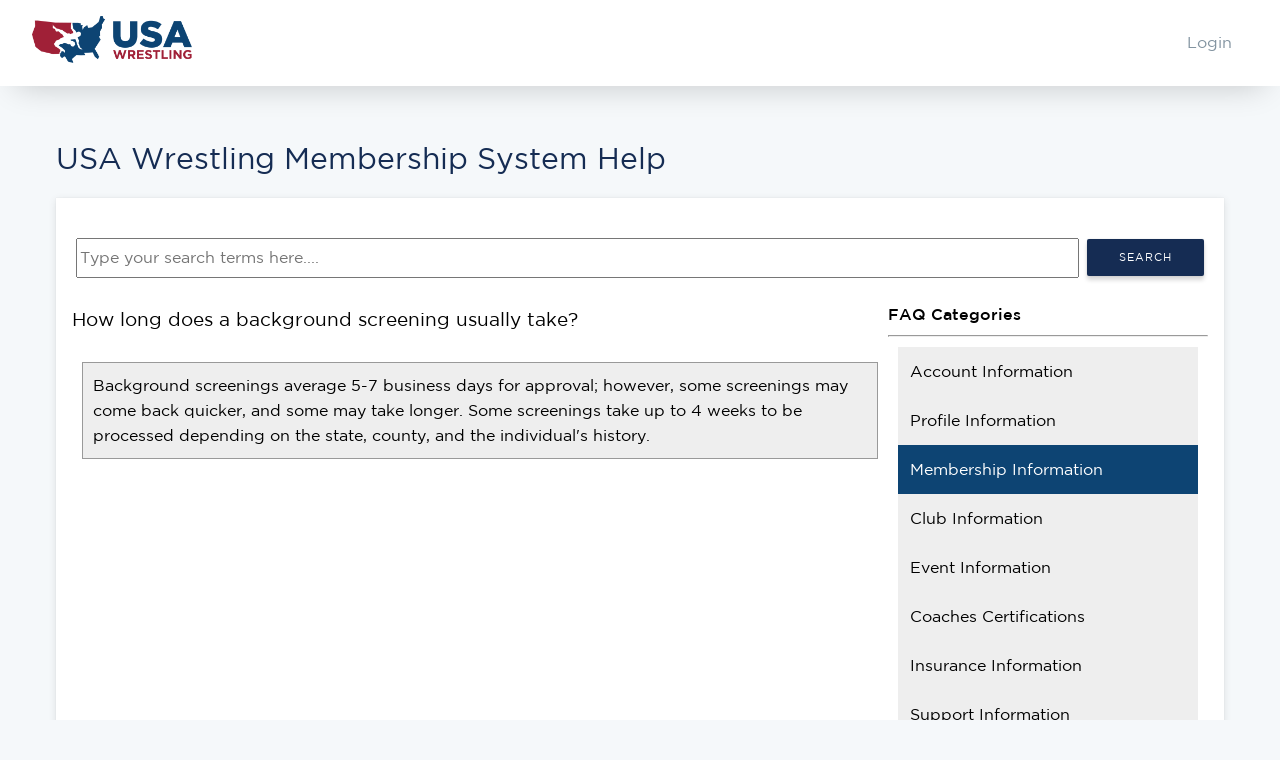

--- FILE ---
content_type: text/html; charset=UTF-8
request_url: https://www.usawmembership.com/help/category/3/question/32
body_size: 8532
content:
<!DOCTYPE html>
<html lang="en">
<head>
    <!-- Global site tag (gtag.js) -->
<script async src="https://www.googletagmanager.com/gtag/js?id=G-QQ46B7VPLK"></script>
<script>
    window.dataLayer = window.dataLayer || [];
    function gtag(){dataLayer.push(arguments);}
    gtag('js', new Date());

    gtag('config', 'G-QQ46B7VPLK');
    gtag('config', 'G-44C7YCEZMW');
    gtag('config', 'G-PEPDH4P8NL');
</script>
<!-- Google Analytics -->
<!-- Meta Pixel Code -->
<script>
    !function(f,b,e,v,n,t,s)
    {if(f.fbq)return;n=f.fbq=function(){n.callMethod?
        n.callMethod.apply(n,arguments):n.queue.push(arguments)};
        if(!f._fbq)f._fbq=n;n.push=n;n.loaded=!0;n.version='2.0';
        n.queue=[];t=b.createElement(e);t.async=!0;
        t.src=v;s=b.getElementsByTagName(e)[0];
        s.parentNode.insertBefore(t,s)}(window, document,'script',
        'https://connect.facebook.net/en_US/fbevents.js');
    fbq('init', '2134111723593824');
    fbq('track', 'PageView');
</script>
<noscript><img height="1" width="1" style="display:none"
               src="
https://www.facebook.com/tr?id=2134111723593824&ev=PageView&noscript=1"
    /></noscript>
<!-- End Meta Pixel Code -->
<meta charset="utf-8">
<meta http-equiv="X-UA-Compatible" content="IE=edge">
<meta http-equiv="Content-Type" content="application/xhtml+xml">
<meta name="viewport" content="width=device-width, initial-scale=1">

<!-- Favicon -->
<link rel="apple-touch-icon" sizes="180x180" href="/apple-touch-icon.png">
<link rel="icon" type="image/png" sizes="32x32" href="/favicon-32x32.png">
<link rel="icon" type="image/png" sizes="16x16" href="/favicon-16x16.png">
<link rel="manifest" href="/site.webmanifest">

<!-- CSRF Token -->
<meta name="csrf-token" content="JrO1YctNWpOC4fZkbJ0lUH62jX4LGpuRT2xpT3CE">

<title> USA Wrestling Membership </title>

<!-- Styles -->
<link href="/css/app.css?id=71b214c0a499f6146469b7f3a74efc72" rel="stylesheet" media="screen">
<link href="/css/print.css?id=4c645b9ab123fb9c67fa2f95dc8ad958" rel="stylesheet" media="print">
<link rel="stylesheet" href="//code.jquery.com/ui/1.12.1/themes/base/jquery-ui.css">

<link href="https://vjs.zencdn.net/8.10.0/video-js.css" rel="stylesheet" />

<!-- Livewire Styles --><style >[wire\:loading][wire\:loading], [wire\:loading\.delay][wire\:loading\.delay], [wire\:loading\.inline-block][wire\:loading\.inline-block], [wire\:loading\.inline][wire\:loading\.inline], [wire\:loading\.block][wire\:loading\.block], [wire\:loading\.flex][wire\:loading\.flex], [wire\:loading\.table][wire\:loading\.table], [wire\:loading\.grid][wire\:loading\.grid], [wire\:loading\.inline-flex][wire\:loading\.inline-flex] {display: none;}[wire\:loading\.delay\.none][wire\:loading\.delay\.none], [wire\:loading\.delay\.shortest][wire\:loading\.delay\.shortest], [wire\:loading\.delay\.shorter][wire\:loading\.delay\.shorter], [wire\:loading\.delay\.short][wire\:loading\.delay\.short], [wire\:loading\.delay\.default][wire\:loading\.delay\.default], [wire\:loading\.delay\.long][wire\:loading\.delay\.long], [wire\:loading\.delay\.longer][wire\:loading\.delay\.longer], [wire\:loading\.delay\.longest][wire\:loading\.delay\.longest] {display: none;}[wire\:offline][wire\:offline] {display: none;}[wire\:dirty]:not(textarea):not(input):not(select) {display: none;}:root {--livewire-progress-bar-color: #2299dd;}[x-cloak] {display: none !important;}[wire\:cloak] {display: none !important;}</style>
<!-- Scripts -->
<script>
    window.Laravel = {"csrfToken":"JrO1YctNWpOC4fZkbJ0lUH62jX4LGpuRT2xpT3CE"}</script>
    <svg xmlns="http://www.w3.org/2000/svg" style="display: none;">
        <symbol id="cart" viewBox="0 0 459.529 459.529">
            <path d="M17,55.231h48.733l69.417,251.033c1.983,7.367,8.783,12.467,16.433,12.467h213.35c6.8,0,12.75-3.967,15.583-10.2
            l77.633-178.5c2.267-5.383,1.7-11.333-1.417-16.15c-3.117-4.817-8.5-7.65-14.167-7.65H206.833c-9.35,0-17,7.65-17,17
            s7.65,17,17,17H416.5l-62.9,144.5H164.333L94.917,33.698c-1.983-7.367-8.783-12.467-16.433-12.467H17c-9.35,0-17,7.65-17,17
            S7.65,55.231,17,55.231z"/>
            <path d="M135.433,438.298c21.25,0,38.533-17.283,38.533-38.533s-17.283-38.533-38.533-38.533S96.9,378.514,96.9,399.764
            S114.183,438.298,135.433,438.298z"/>
            <path d="M376.267,438.298c0.85,0,1.983,0,2.833,0c10.2-0.85,19.55-5.383,26.35-13.317c6.8-7.65,9.917-17.567,9.35-28.05
            c-1.417-20.967-19.833-37.117-41.083-35.7c-21.25,1.417-37.117,20.117-35.7,41.083
            C339.433,422.431,356.15,438.298,376.267,438.298z"/>
        </symbol>
        <symbol id="close" viewBox="0 0 15.642 15.642">
            <path d="M8.882,7.821l6.541-6.541c0.293-0.293,0.293-0.768,0-1.061  c-0.293-0.293-0.768-0.293-1.061,0L7.821,6.76L1.28,0.22c-0.293-0.293-0.768-0.293-1.061,0c-0.293,0.293-0.293,0.768,0,1.061  l6.541,6.541L0.22,14.362c-0.293,0.293-0.293,0.768,0,1.061c0.147,0.146,0.338,0.22,0.53,0.22s0.384-0.073,0.53-0.22l6.541-6.541  l6.541,6.541c0.147,0.146,0.338,0.22,0.53,0.22c0.192,0,0.384-0.073,0.53-0.22c0.293-0.293,0.293-0.768,0-1.061L8.882,7.821z"/>
        </symbol>
        <symbol id="profile" viewBox="0 0 482.9 482.9">
            <path d="M239.7,260.2c0.5,0,1,0,1.6,0c0.2,0,0.4,0,0.6,0c0.3,0,0.7,0,1,0c29.3-0.5,53-10.8,70.5-30.5
            c38.5-43.4,32.1-117.8,31.4-124.9c-2.5-53.3-27.7-78.8-48.5-90.7C280.8,5.2,262.7,0.4,242.5,0h-0.7c-0.1,0-0.3,0-0.4,0h-0.6
            c-11.1,0-32.9,1.8-53.8,13.7c-21,11.9-46.6,37.4-49.1,91.1c-0.7,7.1-7.1,81.5,31.4,124.9C186.7,249.4,210.4,259.7,239.7,260.2z
             M164.6,107.3c0-0.3,0.1-0.6,0.1-0.8c3.3-71.7,54.2-79.4,76-79.4h0.4c0.2,0,0.5,0,0.8,0c27,0.6,72.9,11.6,76,79.4
            c0,0.3,0,0.6,0.1,0.8c0.1,0.7,7.1,68.7-24.7,104.5c-12.6,14.2-29.4,21.2-51.5,21.4c-0.2,0-0.3,0-0.5,0l0,0c-0.2,0-0.3,0-0.5,0
            c-22-0.2-38.9-7.2-51.4-21.4C157.7,176.2,164.5,107.9,164.6,107.3z"/>
            <path d="M446.8,383.6c0-0.1,0-0.2,0-0.3c0-0.8-0.1-1.6-0.1-2.5c-0.6-19.8-1.9-66.1-45.3-80.9c-0.3-0.1-0.7-0.2-1-0.3
            c-45.1-11.5-82.6-37.5-83-37.8c-6.1-4.3-14.5-2.8-18.8,3.3c-4.3,6.1-2.8,14.5,3.3,18.8c1.7,1.2,41.5,28.9,91.3,41.7
            c23.3,8.3,25.9,33.2,26.6,56c0,0.9,0,1.7,0.1,2.5c0.1,9-0.5,22.9-2.1,30.9c-16.2,9.2-79.7,41-176.3,41
            c-96.2,0-160.1-31.9-176.4-41.1c-1.6-8-2.3-21.9-2.1-30.9c0-0.8,0.1-1.6,0.1-2.5c0.7-22.8,3.3-47.7,26.6-56
            c49.8-12.8,89.6-40.6,91.3-41.7c6.1-4.3,7.6-12.7,3.3-18.8c-4.3-6.1-12.7-7.6-18.8-3.3c-0.4,0.3-37.7,26.3-83,37.8
            c-0.4,0.1-0.7,0.2-1,0.3c-43.4,14.9-44.7,61.2-45.3,80.9c0,0.9,0,1.7-0.1,2.5c0,0.1,0,0.2,0,0.3c-0.1,5.2-0.2,31.9,5.1,45.3
            c1,2.6,2.8,4.8,5.2,6.3c3,2,74.9,47.8,195.2,47.8s192.2-45.9,195.2-47.8c2.3-1.5,4.2-3.7,5.2-6.3
            C447,415.5,446.9,388.8,446.8,383.6z"/>
        </symbol>

        <symbol id="memberships" viewBox="0 0 381.468 381.468">
            <path d="M128.316,235.177c5.522,0,10,4.478,10,10s-4.478,10-10,10h-73.25c-5.522,0-10-4.478-10-10s4.478-10,10-10H128.316z
            M165.635,235.177c-5.522,0-10,4.478-10,10s4.478,10,10,10h23c5.522,0,10-4.478,10-10s-4.478-10-10-10H165.635z M378.717,209.524
            c3.805,4.004,3.643,10.333-0.36,14.138c-12.63,12.002-32.788,14.184-50.097,9.84v35.899c0,19.905-16.194,36.1-36.1,36.1H36.1
            c-19.905,0-36.1-16.194-36.1-36.1V112.067c0-19.905,16.194-36.1,36.1-36.1H292.16c19.905,0,36.1,16.194,36.1,36.1v65.696
            c12.712,4.839,28.695,3.731,36.319-3.514c4.003-3.804,10.333-3.645,14.137,0.36c3.806,4.003,3.645,10.333-0.359,14.138
            c-17.966,17.077-51.176,14.275-69.741,1.075c-13.528-9.616-35.335-10.14-44.87-1.076c-4.006,3.805-10.334,3.644-14.138-0.358
            c-3.805-4.003-3.645-10.333,0.358-14.138c14.846-14.109,39.343-14.773,58.294-7.172v-20.7H20v24.132h195.885c5.522,0,10,4.478,10,10
            s-4.478,10-10,10H20v78.891c0,8.877,7.223,16.1,16.1,16.1H292.16c8.877,0,16.1-7.223,16.1-16.1v-44.913
            c-13.553-9.376-35.063-9.811-44.515-0.827c-4.004,3.806-10.334,3.645-14.138-0.358c-3.805-4.003-3.645-10.333,0.358-14.138
            c18.237-17.334,51.04-14.373,70.236-0.729c13.032,9.268,35.013,9.628,44.377,0.729C368.582,205.358,374.913,205.522,378.717,209.524
            z M20,126.379h288.26v-14.312c0-8.877-7.223-16.1-16.1-16.1H36.1c-8.877,0-16.1,7.223-16.1,16.1V126.379z"/>
        </symbol>
        <symbol id="clubs" viewBox="0 0 297 297">
            <path d="M250.98,285.839l-6.333-51.952c-0.047-0.379-0.115-0.755-0.204-1.127c-4.348-18.055-4.799-67.556-1.798-85.008l8.264-48.041
            c0.603-3.509-0.713-7.073-3.451-9.347c-14.777-12.273-22.915-28.43-22.915-45.494V9.957c0-5.498-4.458-9.957-9.957-9.957h-26.509
            c-5.498,0-9.957,4.458-9.957,9.957v38.791c0,16.067-16.254,48.78-29.621,49.188c-13.367-0.407-29.621-33.121-29.621-49.188V9.957
            c0-5.498-4.458-9.957-9.957-9.957H82.413c-5.498,0-9.957,4.458-9.957,9.957V44.87c0,17.064-8.137,33.221-22.915,45.494
            c-2.738,2.274-4.054,5.838-3.451,9.347l8.264,48.041c3.002,17.452,2.55,66.953-1.798,85.008c-0.089,0.371-0.158,0.748-0.204,1.127
            l-6.333,51.952c-0.344,2.829,0.54,5.672,2.43,7.806c1.889,2.133,4.603,3.355,7.454,3.355h75.583c4.431,0,8.329-2.929,9.563-7.184
            l8.395-28.955l10.448,29.505c1.408,3.976,5.168,6.633,9.386,6.633h71.819c2.851,0,5.565-1.222,7.454-3.355
            C250.44,291.51,251.324,288.668,250.98,285.839z M73.98,144.375l-7.325-42.583c2.281-2.156,4.409-4.416,6.41-6.751l10.374,52.2
            c3.035,17.796,2.561,67.989-1.857,86.335c-0.058,0.241-0.102,0.485-0.132,0.732l-5.215,42.778h-9.086l4.906-40.248
            C76.913,215.743,77.372,164.099,73.98,144.375z M157.886,225.041c-1.443-4.076-5.306-6.769-9.675-6.629
            c-4.323,0.126-8.069,3.027-9.274,7.18l-14.931,51.495H89.273l4.98-40.854c4.826-20.632,5.283-71.765,1.928-91.266
            c-0.01-0.055-0.02-0.11-0.031-0.164L83.296,80.125c5.89-10.997,9.074-23.037,9.074-35.255V19.913h6.596v28.834
            c0,20.309,19.17,68.683,49.396,69.102c0.091,0.002,0.185,0.002,0.276,0c30.226-0.419,49.396-48.793,49.396-69.102V19.913h6.596
            V44.87c0,12.218,3.183,24.258,9.074,35.255l-12.854,64.678c-0.011,0.054-0.021,0.109-0.031,0.164
            c-3.355,19.501-2.898,70.634,1.928,91.266l4.98,40.854h-31.413L157.886,225.041z M224.946,236.838l4.906,40.248h-9.086
            l-5.215-42.778c-0.03-0.247-0.074-0.491-0.132-0.732c-4.418-18.347-4.892-68.539-1.857-86.335l10.374-52.2
            c2,2.335,4.129,4.595,6.41,6.751l-7.325,42.583C219.628,164.099,220.087,215.743,224.946,236.838z"/>
        </symbol>
        <symbol id="events" viewBox="0 0 487.663 487.663">
            <path d="M485.403,406.853l-39.131-85.618c0,0,16.452-71.837,16.468-72.9c0.096-6.141-2.239-12.063-6.514-16.467
            l-77.321-79.86c2.263,3.594,4.055,7.553,5.003,11.949c2.208,10.245-0.031,20.385-5.394,28.48l11.528,47.997
            c3.276,13.66-4.389,27.799-17.716,32.423c-11.179,3.835-3.927,1.346-46.351,15.906c-7.658,4.154-12.638,11.989-13.027,20.726
            L308.178,416.1c-0.617,13.75,10.035,25.391,23.784,26.007c0.372,0.016,0.754,0.023,1.128,0.023
            c13.253,0,24.278-10.44,24.877-23.808l4.123-92.205l36.25-18.722l-2.539,10.537c-1.307,5.418-0.754,11.121,1.565,16.191
            l42.708,93.447c5.703,12.476,20.442,18.048,33.022,12.305C485.614,434.158,491.123,419.369,485.403,406.853z"/>
            <path d="M332.148,213.35l-0.113,11.858l-77.134,26.469c-10.845,3.715-16.621,15.527-12.898,26.38
            c2.954,8.613,11.008,14.032,19.64,14.032c2.232,0,4.511-0.365,6.739-1.136l91.022-31.228c8.323-2.856,13.945-10.644,14.026-19.444
            l0.398-42.117c-4.924,4.956-11.244,8.622-18.577,10.206L332.148,213.35z"/>
            <path d="M212.299,117.161c16.977,9.694,38.124,4.834,49.546-10.423c1.331,7.155,4.671,14.017,10.116,19.646
            c14.73,15.193,39.008,15.583,54.21,0.852c15.217-14.731,15.597-38.984,0.876-54.203c-14.722-15.208-38.993-15.607-54.203-0.876
            c-1.524,1.484-2.799,3.123-4.032,4.777c-1.986-10.716-8.338-20.546-18.535-26.371c-18.396-10.488-41.808-4.08-52.288,14.31
            C187.51,83.271,193.901,106.673,212.299,117.161z"/>
            <path d="M260.011,312.068c-0.04-0.023-66.694-41.474-66.735-41.499l23.532-41.272l9.702,14.302
            c1.42,2.091,3.333,3.698,5.354,5.126c4.331-5.72,10.35-10.262,17.651-12.768l37.533-12.882l-1.598,0.35
            c-3.854,0.827-7.69,0.34-11.032-1.16l-42.66-19.176l-33.2-14.927l79.51,17.895c3.027,0.673,6.077,0.656,8.94,0.032l64.748-13.96
            c11.211-2.409,18.332-13.456,15.915-24.675c-2.409-11.21-13.409-18.349-24.675-15.916l-60.272,12.995l-75.049-16.896l24.133,0.496
            c-1.477-1.242-3.033-2.41-4.77-3.399l-12.248-6.992c-7.603-4.332-16.621-5.476-25.066-3.164
            c-8.444,2.312-15.624,7.884-19.964,15.485l-99.302,182.65L6.804,400.105c-9.449,10.001-9.004,25.771,1.007,35.221
            c9.993,9.458,25.778,9.003,35.22-1.007l66.24-70.126c1.72-1.808,3.148-3.877,4.251-6.115l29.518-60.083
            c0.065,0.04,0.115,0.097,0.18,0.138l78.941,49.084l1.136,70.401c0.226,13.62,11.34,24.513,24.911,24.513c0.138,0,0.276,0,0.414,0
            c13.756-0.226,24.733-11.56,24.513-25.325l-1.364-83.979C271.635,324.358,267.206,316.547,260.011,312.068z"/>
        </symbol>
        <symbol id="arrow" viewBox="0 0 129 129">
            <path d="M64.5,122.6c32,0,58.1-26,58.1-58.1S96.5,6.4,64.5,6.4S6.4,32.5,6.4,64.5S32.5,122.6,64.5,122.6z M64.5,14.6    c27.5,0,49.9,22.4,49.9,49.9S92,114.4,64.5,114.4S14.6,92,14.6,64.5S37,14.6,64.5,14.6z"/>
            <path d="m51.1,93.5c0.8,0.8 1.8,1.2 2.9,1.2 1,0 2.1-0.4 2.9-1.2l26.4-26.4c0.8-0.8 1.2-1.8 1.2-2.9 0-1.1-0.4-2.1-1.2-2.9l-26.4-26.4c-1.6-1.6-4.2-1.6-5.8,0-1.6,1.6-1.6,4.2 0,5.8l23.5,23.5-23.5,23.5c-1.6,1.6-1.6,4.2 0,5.8z"/>
        </symbol>
        <symbol id="delete" viewBox="0 0 400 400" >
            <path d="M199.992,0C89.717,0,0,89.72,0,200s89.717,200,199.992,200C310.273,400,400,310.28,400,200S310.273,0,199.992,0z
             M199.992,373.77C104.178,373.77,26.23,295.816,26.23,200c0-95.817,77.947-173.769,173.762-173.769
            c95.822,0,173.776,77.953,173.776,173.769C373.769,295.816,295.814,373.77,199.992,373.77z"/>
            <path d="M265.473,134.529c-5.123-5.123-13.422-5.123-18.545,0L200,181.454l-46.928-46.925c-5.123-5.123-13.424-5.123-18.547,0
            c-5.123,5.12-5.123,13.426,0,18.546L181.447,200l-46.928,46.926c-5.123,5.119-5.123,13.422,0,18.547
            c2.561,2.562,5.918,3.842,9.273,3.842s6.711-1.28,9.271-3.842L200,218.543l46.928,46.932c2.562,2.562,5.916,3.842,9.271,3.842
            c3.354,0,6.711-1.279,9.272-3.842c5.123-5.119,5.123-13.426,0-18.545L218.545,200l46.928-46.925
            C270.596,147.955,270.596,139.652,265.473,134.529z"/>
        </symbol>

        <symbol id="hamburger" viewBox="0 0 56 56">
            <path d="M28,0C12.561,0,0,12.561,0,28s12.561,28,28,28s28-12.561,28-28S43.439,0,28,0z M28,54C13.663,54,2,42.336,2,28   S13.663,2,28,2s26,11.664,26,26S42.337,54,28,54z"/>
            <path d="M40,16H16c-0.553,0-1,0.448-1,1s0.447,1,1,1h24c0.553,0,1-0.448,1-1S40.553,16,40,16z"/>
            <path d="M40,27H16c-0.553,0-1,0.448-1,1s0.447,1,1,1h24c0.553,0,1-0.448,1-1S40.553,27,40,27z"/>
            <path d="M40,38H16c-0.553,0-1,0.448-1,1s0.447,1,1,1h24c0.553,0,1-0.448,1-1S40.553,38,40,38z"/>
        </symbol>

        <symbol id="notifications" viewBox="0 0 611.999 611.999">
            <path d="M570.107,500.254c-65.037-29.371-67.511-155.441-67.559-158.622v-84.578c0-81.402-49.742-151.399-120.427-181.203
				C381.969,34,347.883,0,306.001,0c-41.883,0-75.968,34.002-76.121,75.849c-70.682,29.804-120.425,99.801-120.425,181.203v84.578
				c-0.046,3.181-2.522,129.251-67.561,158.622c-7.409,3.347-11.481,11.412-9.768,19.36c1.711,7.949,8.74,13.626,16.871,13.626
				h164.88c3.38,18.594,12.172,35.892,25.619,49.903c17.86,18.608,41.479,28.856,66.502,28.856
				c25.025,0,48.644-10.248,66.502-28.856c13.449-14.012,22.241-31.311,25.619-49.903h164.88c8.131,0,15.159-5.676,16.872-13.626
				C581.586,511.664,577.516,503.6,570.107,500.254z M484.434,439.859c6.837,20.728,16.518,41.544,30.246,58.866H97.32
				c13.726-17.32,23.407-38.135,30.244-58.866H484.434z M306.001,34.515c18.945,0,34.963,12.73,39.975,30.082
				c-12.912-2.678-26.282-4.09-39.975-4.09s-27.063,1.411-39.975,4.09C271.039,47.246,287.057,34.515,306.001,34.515z
				 M143.97,341.736v-84.685c0-89.343,72.686-162.029,162.031-162.029s162.031,72.686,162.031,162.029v84.826
				c0.023,2.596,0.427,29.879,7.303,63.465H136.663C143.543,371.724,143.949,344.393,143.97,341.736z M306.001,577.485
				c-26.341,0-49.33-18.992-56.709-44.246h113.416C355.329,558.493,332.344,577.485,306.001,577.485z"/>
            <path d="M306.001,119.235c-74.25,0-134.657,60.405-134.657,134.654c0,9.531,7.727,17.258,17.258,17.258
				c9.531,0,17.258-7.727,17.258-17.258c0-55.217,44.923-100.139,100.142-100.139c9.531,0,17.258-7.727,17.258-17.258
				C323.259,126.96,315.532,119.235,306.001,119.235z"/>
        </symbol>
    </svg>
    </head>
<body>
    <div id="app">
                    <nav class="navbar navbar-default navbar-static-top">

        <div class="navbar-header">

            <!-- Collapsed Hamburger -->
            <a type="button" class="navbar-toggle collapsed" data-toggle="collapse"
                    data-target="#app-navbar-collapse">
                <svg>
                    <use href="#hamburger" />
                </svg>
                <span>Menu</span>
            </a>
            <!-- Branding Image -->
            <a class="navbar-brand" href="https://www.usawmembership.com">
                <img width="100%" height="100%" src="https://www.usawmembership.com/images/usa_wrestling_h.png" />
            </a>
        </div>

        <div class="collapse navbar-collapse" id="app-navbar-collapse">
            <!-- Left Side Of Navbar -->
            <ul class="nav navbar-nav">
                <li><a href="/login?lrt=help/category/3/question/32">Login</a></li>
            </ul>
        </div>

</nav>
                        <div class="container">
            <div class="spinner">
                <div class="spin"></div>
            </div>
                <div class="content dashboard">
        <div class="input-show-heading">
        <h2 class="page-heading">USA Wrestling Membership System Help</h2>
        </div>
        <div class="input-show-view">
            <div class="input-show-centered-heading">
                <form action="/help" class="form-horizontal" role="form">
                    <table class="table table-condensed">
                        <tr>
                            <td><input id="terms" name="terms" type="text" class="form-control"  placeholder="Type your search terms here...." style="height: 40px; width: 100%;"></td>
                            <td width="125"><button class="btn btn-sm btn-table">Search</button></td>
                        </tr>
                    </table>
                </form>
            </div>
                                                                <div style="float: right;">
                    <b>FAQ Categories</b>
                    <hr>
                    <div class="faq-vertical-menu">
                                            <a href="/help/category/1" >Account Information</a>
                                            <a href="/help/category/2" >Profile Information</a>
                                            <a href="/help/category/3"  class="active" >Membership Information</a>
                                            <a href="/help/category/4" >Club Information</a>
                                            <a href="/help/category/5" >Event Information</a>
                                            <a href="/help/category/6" >Coaches Certifications</a>
                                            <a href="/help/category/7" >Insurance Information</a>
                                            <a href="/help/category/8" >Support Information</a>
                                            <a href="/help/category/14" >Event Registration</a>
                                        </div>
                </div>
                <div>
                    <h3>How long does a background screening usually take?</h3>
                    <div class="answer-container">
                    <div class="answer"><p>Background screenings average 5-7 business days for approval; however, some screenings may come back quicker, and some may take longer. Some screenings take up to 4 weeks to be processed&nbsp;depending on the state, county, and the individual&#39;s history.</p></div>
                    </div>
                                                        </div>
                    </div>
    </div>
        </div>
    </div>
    <div class="footer">
    <p>&copy;2026 USA Wrestling. All Rights Reserved.</p>
</div>

<!-- Scripts -->
<script src="/js/app.js?id=850fca0ecee631591a98d22b0764bb5d"></script>
<script src="https://code.jquery.com/jquery-1.12.4.js"></script>
<script src="https://code.jquery.com/ui/1.12.1/jquery-ui.js"></script>
<script>
    $('div.alert').not('.alert-important').delay(3000).fadeOut(350);
</script>







<script src="https://vjs.zencdn.net/8.10.0/video.min.js"></script>
<style>
    .faq-vertical-menu {
        width: 300px; /* Set a width if you like */
        margin: 10px;
    }

    .faq-vertical-menu a {
        background-color: #eee; /* Grey background color */
        color: black; /* Black text color */
        display: block; /* Make the links appear below each other */
        padding: 12px; /* Add some padding */
        text-decoration: none; /* Remove underline from links */
    }

    .faq-vertical-menu a:hover {
        background-color: #ccc; /* Dark grey background on mouse-over */
    }

    .faq-vertical-menu a.active {
        background-color: #0D4473; /* Add a green color to the "active/current" link */
        color: white;
    }
    .faq-panel {
        display: inline-block;
        background: #ffffff;
        min-height: 100px;
        width: 350px;
        height: 100px;
        margin: 5px;
        padding: 5px;
        border: 1px solid black;
        cursor: pointer;
    }
    .faq-panel p {
        color: #000000;
    }
    .faq-header {
        font-weight: bold;
        text-align: center;
        background: #0D4473;
        margin: -5px;
    }
    .faq-header a {
        text-decoration: none;
        color: #ffffff;
    }
    .answer-container {
        display: flex;
    }
    .answer {
        background-color: #eee;
        border: 1px solid #999;
        padding: 10px;
        margin: 10px;
    }
    .answer p {
        display: block;
        color: black;
        margin: 0px;
    }
</style>
<script src="https://www.usawmembership.com/vendor/livewire/livewire.min.js?id=df3a17f2"   data-csrf="JrO1YctNWpOC4fZkbJ0lUH62jX4LGpuRT2xpT3CE" data-update-uri="/livewire/update" data-navigate-once="true"></script>
    </body>
</html>


--- FILE ---
content_type: text/css
request_url: https://www.usawmembership.com/css/app.css?id=71b214c0a499f6146469b7f3a74efc72
body_size: 54446
content:
/*! normalize.scss v0.1.0 | MIT License | based on git.io/normalize */html{-ms-text-size-adjust:100%;-webkit-text-size-adjust:100%;font-family:sans-serif}body{margin:0}article,aside,details,figcaption,figure,footer,header,hgroup,main,menu,nav,section,summary{display:block}audio,canvas,progress,video{display:inline-block;vertical-align:baseline}audio:not([controls]){display:none;height:0}[hidden],template{display:none}a{background-color:transparent}a:active,a:hover{outline:0}abbr[title]{border-bottom:1px dotted}b,strong{font-weight:700}dfn{font-style:italic}h1{font-size:2em;margin:.67em 0}mark{background:#ff0;color:#000}small{font-size:80%}sub,sup{font-size:75%;line-height:0;position:relative;vertical-align:baseline}sup{top:-.5em}sub{bottom:-.25em}img{border:0}svg:not(:root){overflow:hidden}figure{margin:1em 40px}hr{box-sizing:content-box;height:0}pre{overflow:auto}code,kbd,pre,samp{font-family:monospace,monospace;font-size:1em}button,input,optgroup,select,textarea{color:inherit;font:inherit;margin:0}button{overflow:visible}button,select{text-transform:none}button,html input[type=button],input[type=reset],input[type=submit]{-webkit-appearance:button;cursor:pointer}button[disabled],html input[disabled]{cursor:default}button::-moz-focus-inner,input::-moz-focus-inner{border:0;padding:0}input{line-height:normal}input[type=checkbox],input[type=radio]{box-sizing:border-box;padding:0}input[type=number]::-webkit-inner-spin-button,input[type=number]::-webkit-outer-spin-button{height:auto}input[type=search]{-webkit-appearance:textfield;box-sizing:content-box}input[type=search]::-webkit-search-cancel-button,input[type=search]::-webkit-search-decoration{-webkit-appearance:none}fieldset{border:1px solid silver;margin:0 2px;padding:.35em .625em .75em}legend{border:0;padding:0}textarea{overflow:auto}optgroup{font-weight:700}table{border-collapse:collapse;border-spacing:0}td,th{padding:0}@font-face{font-family:Gotham;font-style:normal;font-weight:400;src:url(/build/fonts/Gotham/Gotham-Book.woff) format("woff")}@font-face{font-family:Gotham;font-style:normal;font-weight:600;src:url(/build/fonts/Gotham/Gotham-Medium.woff) format("woff")}@font-face{font-family:GT Walsheim;font-style:normal;font-weight:100;src:url(/build/fonts/GTWalsheim/GTWalsheim-Light.woff) format("woff")}@font-face{font-family:GT Walsheim;font-style:normal;font-weight:400;src:url(/build/fonts/GTWalsheim/GTWalsheim-Regular.woff) format("woff")}@font-face{font-family:GT Walsheim;font-style:normal;font-weight:600;src:url(/build/fonts/GTWalsheim/GTWalsheim-Medium.woff) format("woff")}@font-face{font-family:GT Walsheim;font-style:normal;font-weight:700;src:url(/build/fonts/GTWalsheim/GTWalsheim-Bold.woff) format("woff")}html{box-sizing:border-box;font-family:Gotham,sans-serif;font-size:16px;font-weight:400;line-height:1.6}*,:after,:before{box-sizing:inherit}body{background-color:#f5f8fa}h1,h2,h3,h4,h5{font-weight:400}h1{font-size:32px}h2{font-size:24px}h3{font-size:18.72px}h4{font-size:16px}h5{font-size:13.28px}ol,p,ul{color:#8c8c8c;font-size:16px}.center{text-align:center}.pull-right{float:right}.alert-info{box-align:center;-ms-flex-align:center;-moz-align-items:center;-ms-align-items:center;-o-align-items:center;align-items:center;background-color:#d9edf7;border:1px solid #152c53;border-radius:2px;color:#152c53;display:-webkit-box;display:-moz-box;display:box;display:-moz-flex;display:flex}.alert-info a.close{cursor:pointer;display:block;height:2rem;width:2rem}.alert-info a.close svg{fill:#152c53;height:2rem;width:2rem}.alert-info a.close:hover svg{fill:#000}.alert-info .alert-text{margin:0 auto;text-align:center;width:100%}.alert-info .alert-text p{color:#152c53}.alert-info .alert-text h3{color:#152c53;font-size:1.4rem;margin:0 0 .5rem}.alert-info .alert-text ul{color:#152c53;list-style-type:none;margin:0;padding:0}.alert-success{box-align:center;-ms-flex-align:center;-moz-align-items:center;-ms-align-items:center;-o-align-items:center;align-items:center;background-color:#dff0d8;border:1px solid #3c763d;border-radius:2px;color:#3c763d;display:-webkit-box;display:-moz-box;display:box;display:-moz-flex;display:flex;margin-top:2rem;padding:2rem}.alert-success a.close{cursor:pointer;display:block;height:2rem;width:2rem}.alert-success a.close svg{fill:#3c763d;height:2rem;width:2rem}.alert-success a.close:hover svg{fill:#000}.alert-success .alert-text{width:100%}.alert-success .alert-text p{color:#3c763d}.alert-success .alert-text h3{color:#3c763d;font-size:1.4rem;margin:0 0 .5rem}.alert-success .alert-text ul{color:#3c763d;list-style-type:none;margin:0;padding:0}.alert-danger{box-align:center;-ms-flex-align:center;-moz-align-items:center;-ms-align-items:center;-o-align-items:center;align-items:center;background-color:#f2dede;border:1px solid #a02037;border-radius:2px;color:#a02037;display:-webkit-box;display:-moz-box;display:box;display:-moz-flex;display:flex;margin-top:2rem;padding:2rem}.alert-danger p{color:#a02037}.alert-danger a.close{cursor:pointer;display:block;height:2rem;width:2rem}.alert-danger a.close svg{fill:#a02037;height:2rem;width:2rem}.alert-danger a.close:hover svg{fill:#000}.alert-danger .alert-text{width:100%}.alert-danger .alert-text h3{color:#a02037;font-size:1.4rem;margin:0 0 .5rem}.alert-danger .alert-text ul{color:#a02037;list-style-type:none;margin:0;padding:0}.alert-warning{box-align:center;-ms-flex-align:center;-moz-align-items:center;-ms-align-items:center;-o-align-items:center;align-items:center;background-color:#fcf8e3;border:1px solid #8a6d3b;border-radius:2px;color:#8a6d3b;display:-webkit-box;display:-moz-box;display:box;display:-moz-flex;display:flex;margin-top:2rem;padding:2rem}.alert-warning a.close{cursor:pointer;display:block;height:2rem;width:2rem}.alert-warning a.close svg{fill:#8a6d3b;height:2rem;width:2rem}.alert-warning a.close:hover svg{fill:#000}.alert-warning .alert-text{width:100%}.alert-warning .alert-text p{color:#8a6d3b}.alert-warning .alert-text h3{color:#8a6d3b;font-size:1.4rem;margin:0 0 .5rem}.alert-warning .alert-text ul{color:#8a6d3b;list-style-type:none;margin:0;padding:0}.btn{box-align:center;-ms-flex-align:center;box-pack:center;-ms-flex-pack:center;-moz-align-items:center;-ms-align-items:center;-o-align-items:center;align-items:center;border:none;border-radius:2px;box-shadow:0 4px 4px 0 rgba(0,0,0,.16),0 0 2px 0 rgba(0,0,0,.12);cursor:pointer;display:-webkit-box;display:-moz-box;display:box;display:-moz-flex;display:flex;font-size:1.1rem;-moz-justify-content:center;-ms-justify-content:center;-o-justify-content:center;justify-content:center;margin:1rem 0 0;padding:1rem;text-align:center;text-decoration:none;transition:all .25s linear}.btn:hover{box-shadow:0 8px 8px 0 rgba(0,0,0,.16),0 0 2px 0 rgba(0,0,0,.12)}.btn svg{height:1.5rem;margin-left:.75rem;width:1.5rem}.btn.btn-full{width:100%}.btn.btn-blue{background-color:#152c53;color:#fff}.btn.btn-blue svg{fill:#fff}.btn.btn-white{background-color:#fff;color:#152c53}.btn.btn-white svg{fill:#152c53}.btn.btn-green{background-color:#39a700;color:#fff}.btn.btn-green svg{fill:#fff}.btn.btn-red{background-color:#a02037;color:#fff}.btn.btn-red svg{fill:#fff}.btn.btn-xxs{margin-top:.5rem;padding:.5rem .4rem}.btn.btn-xs,.btn.btn-xxs{font-size:.8rem;letter-spacing:1px;text-transform:uppercase}.btn.btn-xs{margin-top:1.5rem;padding:.5rem 2rem}.btn.btn-sm{font-size:.8rem;letter-spacing:1px;padding:1rem 2rem;text-transform:uppercase}.btn.btn-lg{font-size:1.4rem;padding:1rem 2rem}.btn.btn-table{background-color:#152c53;color:#fff;font-size:.7rem;letter-spacing:1px;line-height:normal;margin:0;padding:.75rem;text-transform:uppercase;width:100%}.btn.btn-table svg{fill:#fff}.btn.btn-table-red{background-color:#a02037;color:#fff;font-size:.7rem;letter-spacing:1px;line-height:normal;margin:0;padding:.75rem;text-transform:uppercase;width:100%}.btn.btn-table-red svg{fill:#fff}.row{-webkit-box-lines:multiple;-moz-box-lines:multiple;box-lines:multiple;display:-webkit-box;display:-moz-box;display:box;display:-moz-flex;display:flex;flex-wrap:wrap}.row .form-group{width:100%}.row .form-group .input-choice{border:2px solid #bfbfbf;color:#8c8c8c;font-size:.8rem;text-align:center}@media (min-width:32rem){.row .form-group{margin-right:2rem;width:46%}.row .form-group:nth-child(2){margin-right:0}}@media (min-width:58rem){.row .form-group{width:22%}.row .form-group,.row .form-group:nth-child(2){margin-right:2rem}.row .form-group:nth-child(4){margin-right:0}}.row .checkbox-group{background-color:#f6f6f6;border:1px solid #d0d0d0;border-radius:5px;padding:1rem;width:100%}.row .checkbox-group .checkbox{margin:.5rem}.row .checkbox-group .checkbox input{margin-right:.5rem}.row .btn-group{box-pack:center;-ms-flex-pack:center;-moz-justify-content:center;-ms-justify-content:center;-o-justify-content:center;justify-content:center}.row .btn-group,.row .course-group{display:-webkit-box;display:-moz-box;display:box;display:-moz-flex;display:flex;width:100%}.row .course-group{-webkit-box-lines:multiple;-moz-box-lines:multiple;box-lines:multiple;flex-wrap:wrap}.row .course-group input{display:block;margin-right:.5rem;padding:.45rem}.row .course-group label{display:block;font-size:.8rem}.form-group{margin:.5rem 0}.form-group div.input-choice,.form-group input:not([type]),.form-group input[type=color],.form-group input[type=date],.form-group input[type=datetime-local],.form-group input[type=datetime],.form-group input[type=email],.form-group input[type=month],.form-group input[type=number],.form-group input[type=password],.form-group input[type=phone],.form-group input[type=search],.form-group input[type=tel],.form-group input[type=text],.form-group input[type=time],.form-group input[type=url],.form-group input[type=week],.form-group select,.form-group textarea{border:1px solid #bfbfbf;border-radius:.25rem;font-size:1rem;padding:.45rem;transition:all .25s linear;width:100%}.form-group div.input-choice:focus,.form-group input:not([type]):focus,.form-group input[type=color]:focus,.form-group input[type=date]:focus,.form-group input[type=datetime-local]:focus,.form-group input[type=datetime]:focus,.form-group input[type=email]:focus,.form-group input[type=month]:focus,.form-group input[type=number]:focus,.form-group input[type=password]:focus,.form-group input[type=phone]:focus,.form-group input[type=search]:focus,.form-group input[type=tel]:focus,.form-group input[type=text]:focus,.form-group input[type=time]:focus,.form-group input[type=url]:focus,.form-group input[type=week]:focus,.form-group select:focus,.form-group textarea:focus{border:1px solid #fff;box-shadow:0 0 5px #152c53}.form-group label{color:#8c8c8c;font-size:.8rem}.form-group input.locked{background:transparent;color:#8c8c8c}table{width:100%}table td,table th{padding:.5rem .25rem}table thead tr{border-bottom:2px solid #152c53}table thead tr th{color:#999;cursor:pointer;font-size:.8rem;position:relative;text-align:left;white-space:nowrap}table thead tr th:hover{text-decoration:underline}table thead tr th.active{color:#152c53}table thead tr th.active span{border:1px solid #8c8c8c}table thead tr th .arrow-down,table thead tr th .arrow-up{background-position:50%;background-repeat:no-repeat;background-size:50%;border:1px solid #fff;border-radius:100px;display:block;height:1.5rem;position:absolute;right:0;top:10%;width:1.5rem}table thead tr th .arrow-up{transform:rotate(90deg)}table thead tr th .arrow-down,table thead tr th .arrow-up{background-image:url("[data-uri]")}table thead tr th .arrow-down{transform:rotate(-90deg)}table tbody tr{border-bottom:1px solid #eee}table tbody tr:last-child{border:none}table tbody tr td{color:#5a5a5a}table tbody tr td .profile-status{border-radius:100rem;height:1rem;margin:0 auto;width:1rem}table tbody tr td .profile-status.bg-true{background-color:#6f3}table tbody tr td .profile-status.bg-false{background-color:#a02037}table tbody tr td .profile-status.ss-true{background-color:#6f3}table tbody tr td .profile-status.ss-false{background-color:#a02037}table tbody tr td .profile-status.btsi{background-color:#fff;border:2px solid #000}table tbody tr td .profile-status.pro{background-color:#8c8c8c}table tbody tr td .profile-status.open{background-color:#4bbceb}table tbody tr td .profile-status.limited{background-color:#d1ac00}table tbody tr td .profile-status.coach,table tbody tr td .profile-status.full,table tbody tr td .profile-status.official{background-color:#6f3}table tbody tr td .red-status{color:#a02037}table tbody tr td .green-status,table tbody tr td .red-status{border-radius:3px;font-size:1rem;padding:.5rem;text-align:center;width:100%}table tbody tr td .green-status{color:#3c763d}table tbody tr td .insured-status,table tbody tr td .member-status{border-radius:3px;font-size:1rem;margin-bottom:.75rem;padding:.5rem 1rem;text-align:center}table.table-hover tbody tr:hover .usaw_events_row{background-color:#0b3e6f;color:#fff}table.table-hover tbody tr:hover .usaw_events_row td{color:#fff}table.table-hover tbody tr:hover .usaw_events_row a{background-color:#fff;color:#0b3e6f}table.table-hover tbody tr:hover:hover{background-color:#eee;background-color:#f0f5f9;background-image:linear-gradient(90deg,#f0f5f9,#f0f5f9 80%,transparent);cursor:pointer}table.table-key tbody tr td{font-size:.6rem;padding:.2rem}table svg.delete-link{fill:#a02037}table svg.copy-link,table svg.delete-link{display:block;height:1.5rem;margin:0 auto;width:1.5rem}table svg.copy-link{fill:#152c53}.receipt-charged{color:#bfbfbf;font-size:1rem;font-weight:600;margin:1rem 0;text-align:center}.receipt-charged span{color:#000}.receipt-refunded{color:#bfbfbf;font-size:1rem;font-weight:600;margin:1rem 0;text-align:center}.receipt-refunded span{color:#000}.receipt-total{color:#bfbfbf;font-size:2rem;font-weight:600;margin:1rem 0;text-align:center}.receipt-total span{color:#000}.receipt-item-refunded{background:#a02037;color:#fff;font-weight:600}.receipt-item-refunded td{color:#fff}.matrix-div{display:block;float:left;padding:10px;width:400px}.matrix-div:nth-child(odd){clear:both}.matrix{font-size:12px}.matrix th{background-color:#006cb7;border-bottom:1px solid #bfbfbf;color:#fff;padding:.25rem}.matrix td{border:1px solid #bfbfbf;padding:.25rem}.navbar{-webkit-box-lines:multiple;-moz-box-lines:multiple;box-lines:multiple;background-color:#fff;box-shadow:0 1rem 2rem -1rem rgba(0,0,0,.2);flex-wrap:wrap;padding:1rem 2rem}.navbar,.navbar .navbar-header{box-pack:justify;-ms-flex-pack:justify;box-align:center;-ms-flex-align:center;-moz-align-items:center;-ms-align-items:center;-o-align-items:center;align-items:center;display:-webkit-box;display:-moz-box;display:box;display:-moz-flex;display:flex;-moz-justify-content:space-between;-ms-justify-content:space-between;-o-justify-content:space-between;justify-content:space-between}.navbar .navbar-header{width:100%}@media (min-width:58rem){.navbar .navbar-header{display:block;width:auto}}.navbar .navbar-header .navbar-toggle{box-align:center;-ms-flex-align:center;-moz-align-items:center;-ms-align-items:center;-o-align-items:center;align-items:center;color:#152c53;cursor:pointer;display:-webkit-box;display:-moz-box;display:box;display:-moz-flex;display:flex;order:1}@media (min-width:58rem){.navbar .navbar-header .navbar-toggle{display:none}}.navbar .navbar-header .navbar-toggle svg{fill:#152c53;height:2rem;margin-right:.5rem;width:2rem}.navbar .navbar-header .navbar-toggle:hover{color:#a02037}.navbar .navbar-header .navbar-toggle:hover svg{fill:#a02037}.navbar .navbar-header a.navbar-brand{display:block;width:10rem}.navbar .navbar-header a.navbar-brand img{width:100%}.navbar .navbar-collapse.collapse{display:none}@media (min-width:58rem){.navbar .navbar-collapse.collapse{display:-webkit-box;display:-moz-box;display:box;display:-moz-flex;display:flex}}.navbar .navbar-collapse.collapse.in{display:block;width:100%}@media (min-width:58rem){.navbar .navbar-collapse.collapse.in{display:-webkit-box;display:-moz-box;display:box;display:-moz-flex;display:flex;width:auto}}.navbar .navbar-collapse.collapsing{display:block;transition:all .25s linear;width:100%}.navbar .navbar-collapse ul.navbar-nav{list-style-type:none;margin:0;padding:1rem 0;text-align:center}@media (min-width:58rem){.navbar .navbar-collapse ul.navbar-nav{box-pack:center;-ms-flex-pack:center;box-align:center;-ms-flex-align:center;-moz-align-items:center;-ms-align-items:center;-o-align-items:center;align-items:center;display:-webkit-box;display:-moz-box;display:box;display:-moz-flex;display:flex;-moz-justify-content:center;-ms-justify-content:center;-o-justify-content:center;justify-content:center;padding:0}}.navbar .navbar-collapse ul.navbar-nav.navbar-right{box-pack:center;-ms-flex-pack:center;box-align:center;-ms-flex-align:center;-moz-align-items:center;-ms-align-items:center;-o-align-items:center;align-items:center;display:-webkit-box;display:-moz-box;display:box;display:-moz-flex;display:flex;-moz-justify-content:center;-ms-justify-content:center;-o-justify-content:center;justify-content:center}.navbar .navbar-collapse ul.navbar-nav>li{display:block}@media (min-width:58rem){.navbar .navbar-collapse ul.navbar-nav>li{display:inline-block}}.navbar .navbar-collapse ul.navbar-nav>li>a{color:#8394a1;display:inline-block;padding:.5rem;text-decoration:none}.navbar .navbar-collapse ul.navbar-nav>li>a:hover{color:#152c53}@media (min-width:58rem){.navbar .navbar-collapse ul.navbar-nav>li>a{padding:0 1rem}}.navbar .navbar-collapse ul.navbar-nav>li.cart>a{box-pack:center;-ms-flex-pack:center;box-align:center;-ms-flex-align:center;-moz-align-items:center;-ms-align-items:center;-o-align-items:center;align-items:center;display:-webkit-box;display:-moz-box;display:box;display:-moz-flex;display:flex;-moz-justify-content:center;-ms-justify-content:center;-o-justify-content:center;justify-content:center}.navbar .navbar-collapse ul.navbar-nav>li.cart>a svg{fill:#152c53;display:block;height:1.5rem;width:1.5rem}.navbar .navbar-collapse ul.navbar-nav>li.cart>a div{box-pack:center;-ms-flex-pack:center;box-align:center;-ms-flex-align:center;-moz-align-items:center;-ms-align-items:center;-o-align-items:center;align-items:center;border-radius:10rem;color:#152c53;display:-webkit-box;display:-moz-box;display:box;display:-moz-flex;display:flex;height:2rem;-moz-justify-content:center;-ms-justify-content:center;-o-justify-content:center;justify-content:center;width:2rem}.navbar .navbar-collapse ul.navbar-nav>li.cart>a:hover svg{fill:#a02037}.navbar .navbar-collapse ul.navbar-nav>li.cart>a:hover div{color:#a02037}.navbar .navbar-collapse ul.navbar-nav>li.new-notifications>a{box-pack:center;-ms-flex-pack:center;box-align:center;-ms-flex-align:center;-moz-align-items:center;-ms-align-items:center;-o-align-items:center;align-items:center;display:-webkit-box;display:-moz-box;display:box;display:-moz-flex;display:flex;-moz-justify-content:center;-ms-justify-content:center;-o-justify-content:center;justify-content:center}.navbar .navbar-collapse ul.navbar-nav>li.new-notifications>a svg{fill:#a02037;display:block;height:1.5rem;width:1.5rem}.navbar .navbar-collapse ul.navbar-nav>li.new-notifications>a div{box-pack:center;-ms-flex-pack:center;box-align:center;-ms-flex-align:center;-moz-align-items:center;-ms-align-items:center;-o-align-items:center;align-items:center;border-radius:10rem;color:#a02037;display:-webkit-box;display:-moz-box;display:box;display:-moz-flex;display:flex;height:2rem;-moz-justify-content:center;-ms-justify-content:center;-o-justify-content:center;justify-content:center;width:2rem}.navbar .navbar-collapse ul.navbar-nav>li.new-notifications>a:hover svg{fill:#152c53}.navbar .navbar-collapse ul.navbar-nav>li.new-notifications>a:hover div{color:#152c53}.navbar .navbar-collapse ul.navbar-nav>li.notifications>a{box-pack:center;-ms-flex-pack:center;box-align:center;-ms-flex-align:center;-moz-align-items:center;-ms-align-items:center;-o-align-items:center;align-items:center;display:-webkit-box;display:-moz-box;display:box;display:-moz-flex;display:flex;-moz-justify-content:center;-ms-justify-content:center;-o-justify-content:center;justify-content:center}.navbar .navbar-collapse ul.navbar-nav>li.notifications>a svg{fill:#152c53;display:block;height:1.5rem;width:1.5rem}.navbar .navbar-collapse ul.navbar-nav>li.notifications>a div{box-pack:center;-ms-flex-pack:center;box-align:center;-ms-flex-align:center;-moz-align-items:center;-ms-align-items:center;-o-align-items:center;align-items:center;border-radius:10rem;color:#152c53;display:-webkit-box;display:-moz-box;display:box;display:-moz-flex;display:flex;height:2rem;-moz-justify-content:center;-ms-justify-content:center;-o-justify-content:center;justify-content:center;width:2rem}.navbar .navbar-collapse ul.navbar-nav>li.notifications>a:hover svg{fill:#a02037}.navbar .navbar-collapse ul.navbar-nav>li.notifications>a:hover div{color:#a02037}.navbar .navbar-collapse ul.navbar-nav>li.profile{position:relative}.navbar .navbar-collapse ul.navbar-nav>li.profile>a{box-pack:center;-ms-flex-pack:center;box-align:center;-ms-flex-align:center;-moz-align-items:center;-ms-align-items:center;-o-align-items:center;align-items:center;display:-webkit-box;display:-moz-box;display:box;display:-moz-flex;display:flex;-moz-justify-content:center;-ms-justify-content:center;-o-justify-content:center;justify-content:center}.navbar .navbar-collapse ul.navbar-nav>li.profile>a svg{fill:#152c53;display:block;height:1.5rem;width:1.5rem}.navbar .navbar-collapse ul.navbar-nav>li.profile>a:hover svg{fill:#a02037}.navbar .navbar-collapse ul.navbar-nav>li.profile ul.dropdown-menu{background-color:#fff;box-shadow:0 1rem 2rem -1rem rgba(0,0,0,.3);display:none;list-style-type:none;margin:0;padding:2rem 2rem .25rem;position:absolute;right:0;text-align:left;width:14rem;z-index:999}.navbar .navbar-collapse ul.navbar-nav>li.profile ul.dropdown-menu li{color:#152c53}.navbar .navbar-collapse ul.navbar-nav>li.profile ul.dropdown-menu li a{color:#8c8c8c;display:inline-block;padding:.25rem 0;text-decoration:none}.navbar .navbar-collapse ul.navbar-nav>li.profile ul.dropdown-menu li a:hover{color:#5a5a5a}.navbar .navbar-collapse ul.navbar-nav>li.profile ul.dropdown-menu li:first-child{margin-bottom:1rem}.navbar .navbar-collapse ul.navbar-nav>li.profile:hover ul.dropdown-menu{display:block}.navbar .navbar-collapse ul.navbar-nav>li.menu{position:relative}.navbar .navbar-collapse ul.navbar-nav>li.menu>a{box-pack:center;-ms-flex-pack:center;box-align:center;-ms-flex-align:center;-moz-align-items:center;-ms-align-items:center;-o-align-items:center;align-items:center;display:-webkit-box;display:-moz-box;display:box;display:-moz-flex;display:flex;-moz-justify-content:center;-ms-justify-content:center;-o-justify-content:center;justify-content:center}.navbar .navbar-collapse ul.navbar-nav>li.menu>a svg{fill:#152c53;display:block;height:1.5rem;width:1.5rem}.navbar .navbar-collapse ul.navbar-nav>li.menu>a:hover svg{fill:#a02037}.navbar .navbar-collapse ul.navbar-nav>li.menu ul.dropdown-menu{background-color:#fff;box-shadow:0 1rem 2rem -1rem rgba(0,0,0,.3);display:none;list-style-type:none;margin:0;padding:2rem 2rem .25rem;position:absolute;right:0;text-align:left;width:18rem;z-index:999}.navbar .navbar-collapse ul.navbar-nav>li.menu ul.dropdown-menu li{color:#152c53}.navbar .navbar-collapse ul.navbar-nav>li.menu ul.dropdown-menu li a{color:#8c8c8c;display:inline-block;padding:.25rem 0;text-decoration:none}.navbar .navbar-collapse ul.navbar-nav>li.menu ul.dropdown-menu li a:hover{color:#5a5a5a}.navbar .navbar-collapse ul.navbar-nav>li.menu:hover ul.dropdown-menu{display:block}a{color:#152c53}.container .content{margin:0 auto;padding:2rem 1rem;width:100%}@media (min-width:75rem){.container .content{width:75rem}}.container .content .input-show-event-actions{box-align:center;-ms-flex-align:center;box-pack:space-evenly;-ms-flex-pack:space-evenly;-webkit-box-lines:multiple;-moz-box-lines:multiple;box-lines:multiple;-moz-align-items:center;-ms-align-items:center;-o-align-items:center;align-items:center;display:block;flex-wrap:wrap;float:left;-moz-justify-content:space-evenly;-ms-justify-content:space-evenly;-o-justify-content:space-evenly;justify-content:space-evenly;max-width:350px}.container .content .input-show-event-actions .btn{margin:.25rem}.container .content .input-show-event-actions .btn-sm{padding:.25rem 2rem}.container .content .input-show-event-actions .actions{-webkit-box-lines:multiple;-moz-box-lines:multiple;box-lines:multiple;display:-webkit-box;display:-moz-box;display:box;display:-moz-flex;display:flex;flex-wrap:wrap;width:100%}@media (min-width:768px){.container .content .input-show-event-actions .actions{width:auto}}.container .content .input-show-event-actions .actions button{margin:0 0 1rem;width:100%}@media (min-width:768px){.container .content .input-show-event-actions .actions button{margin:0 0 0 1rem;width:auto}}.container .content .input-show-actions{box-align:center;-ms-flex-align:center;box-pack:space-evenly;-ms-flex-pack:space-evenly;-webkit-box-lines:multiple;-moz-box-lines:multiple;box-lines:multiple;-moz-align-items:center;-ms-align-items:center;-o-align-items:center;align-items:center;display:-webkit-box;display:-moz-box;display:box;display:-moz-flex;display:flex;flex-wrap:wrap;-moz-justify-content:space-evenly;-ms-justify-content:space-evenly;-o-justify-content:space-evenly;justify-content:space-evenly}.container .content .input-show-actions h2{color:#152c53;font-size:2rem;margin:0}.container .content .input-show-actions .actions{-webkit-box-lines:multiple;-moz-box-lines:multiple;box-lines:multiple;display:-webkit-box;display:-moz-box;display:box;display:-moz-flex;display:flex;flex-wrap:wrap;width:100%}@media (min-width:768px){.container .content .input-show-actions .actions{width:auto}}.container .content .input-show-actions .actions button{margin:0 0 1rem;width:100%}@media (min-width:768px){.container .content .input-show-actions .actions button{margin:0 0 0 1rem;width:auto}}.container .content .input-show-centered-heading{box-align:center;-ms-flex-align:center;box-pack:justify;-ms-flex-pack:justify;-webkit-box-lines:multiple;-moz-box-lines:multiple;box-lines:multiple;-moz-align-items:center;-ms-align-items:center;-o-align-items:center;align-items:center;display:block;flex-wrap:wrap;-moz-justify-content:space-between;-ms-justify-content:space-between;-o-justify-content:space-between;justify-content:space-between;margin:1rem 0}.container .content .input-show-centered-heading h2{color:#152c53;font-size:2rem;margin:0;text-align:center}.container .content .input-show-centered-heading .center{text-align:center}.container .content .input-show-centered-heading .actions{-webkit-box-lines:multiple;-moz-box-lines:multiple;box-lines:multiple;display:-webkit-box;display:-moz-box;display:box;display:-moz-flex;display:flex;flex-wrap:wrap;width:100%}@media (min-width:768px){.container .content .input-show-centered-heading .actions{width:auto}}.container .content .input-show-centered-heading .actions button{margin:0 0 1rem;width:100%}@media (min-width:768px){.container .content .input-show-centered-heading .actions button{margin:0 0 0 1rem;width:auto}}.container .content .input-show-heading{box-align:center;-ms-flex-align:center;box-pack:justify;-ms-flex-pack:justify;-webkit-box-lines:multiple;-moz-box-lines:multiple;box-lines:multiple;-moz-align-items:center;-ms-align-items:center;-o-align-items:center;align-items:center;display:-webkit-box;display:-moz-box;display:box;display:-moz-flex;display:flex;flex-wrap:wrap;-moz-justify-content:space-between;-ms-justify-content:space-between;-o-justify-content:space-between;justify-content:space-between;margin:1rem 0}.container .content .input-show-heading h2{color:#152c53;font-size:calc(22.15385px + .61538vw);margin:0}.container .content .input-show-heading .actions{-webkit-box-lines:multiple;-moz-box-lines:multiple;box-lines:multiple;display:-webkit-box;display:-moz-box;display:box;display:-moz-flex;display:flex;flex-wrap:wrap;width:100%}@media (min-width:768px){.container .content .input-show-heading .actions{width:auto}}.container .content .input-show-heading .actions button{margin:0 0 1rem;width:100%}@media (min-width:768px){.container .content .input-show-heading .actions button{margin:0 0 0 1rem;width:auto}}.container .content .input-show-view{background-color:#fff;box-shadow:0 2px 8px 0 rgba(0,0,0,.1),0 0 1px 0 rgba(0,0,0,.1);margin-bottom:1rem;overflow:auto;padding:1rem}.container .content .input-show-view table{width:100%}.container .content .input-show-view .google-maps{overflow:hidden;position:relative}.container .content .input-show-view .google-maps iframe{height:100%!important;min-height:500px;width:100%!important}.container .content .input-show-view .form-section{background-color:#f8f8f8;border-radius:2px;box-shadow:0 4px 7px -5px rgba(0,0,0,.75);margin:1rem 0;padding:2rem}.container .content .input-show-view .form-section h3{color:#152c53}.container .content .input-show-view .form-section .form-nav{box-pack:justify;-ms-flex-pack:justify;display:-webkit-box;display:-moz-box;display:box;display:-moz-flex;display:flex;-moz-justify-content:space-between;-ms-justify-content:space-between;-o-justify-content:space-between;justify-content:space-between;list-style-type:none;margin:2rem 0;padding:0;text-align:center}.container .content .input-show-view .form-section .form-nav li{border-bottom:4px solid #eee;width:100%}.container .content .input-show-view .form-section .form-nav li.active{border-bottom:4px solid #152c53}.container .content .input-show-view .form-section .form-nav li.active a{color:#152c53}.container .content .input-show-view .form-section .form-nav li a{cursor:pointer;display:block;padding:.5rem;width:100%}.container .content .input-show-view .form-section .form-nav li a:hover{color:#152c53}.container .content .contact-box{box-pack:justify;-ms-flex-pack:justify;-webkit-box-lines:multiple;-moz-box-lines:multiple;box-lines:multiple;display:-webkit-box;display:-moz-box;display:box;display:-moz-flex;display:flex;flex-wrap:wrap;-moz-justify-content:space-between;-ms-justify-content:space-between;-o-justify-content:space-between;justify-content:space-between;margin-top:4rem}.container .content .contact-box>div{width:100%}@media (min-width:58rem){.container .content .contact-box>div{width:45%}}.container .content .contact-box>div.contact-intro h2{color:#152c53;font-size:3rem;font-weight:600;line-height:4rem;margin-top:0}.container .content .contact-box>div.contact-form{background-color:#fff;box-shadow:0 2px 8px 0 rgba(0,0,0,.1),0 0 1px 0 rgba(0,0,0,.1);margin-bottom:4rem;margin-top:2rem;padding:1rem 2rem}.container .content .contact-box>div.contact-form .form-group{margin-bottom:2rem}@media (min-width:58rem){.container .content .contact-box>div.contact-form{margin-top:0}}.container .content .empty-cart,.container .content .upload-box{background-color:#f6f6f6;border:1px solid #d0d0d0;border-radius:5px;padding:2rem;text-align:center;width:100%}.container .content .empty-cart input,.container .content .upload-box input{border:1px solid #8c8c8c;border-radius:5px;padding:1rem;text-align:center}.container .content .upload-errors .error-count{background-color:#a02037;color:#fff;padding:1rem}.container .content .upload-errors table,.container .content .upload-errors table tr{border:2px solid #a02037}.container .content .addon-container{background-color:#f6f6f6;border:1px solid #d0d0d0;border-radius:5px;padding:1rem;width:100%}.container .content .addon-container .addon-banner{background-color:#fff;border:1px solid #bfbfbf;border-radius:5px;margin-bottom:1rem;min-height:130px;padding:1rem}.container .content .addon-container .addon-banner img{height:auto;margin-right:.5rem;max-width:700px;width:100%}.container .content .addon-container .addon-banner button{margin:0}.container .content .addon-container .addon-banner .checkbox{margin:1rem 0}.container .content .addon-container .addon-banner .checkbox label{margin:auto}.container .content .addon-container .addon-banner .checkbox label input{margin-left:.5rem;margin-right:.5rem}.container .content .addon-container .addon-banner .selects{margin:0 0 0 10.5rem}.container .content .addon-container .addon-banner .selects sub{bottom:0}.container .content .addon-container .addon-banner .selects label{font-size:75%;line-height:0}.container .content .addon-container .addon-mag{background-color:#fff;border:1px solid #bfbfbf;border-radius:5px;margin-bottom:1rem;min-height:130px;padding:1rem}.container .content .addon-container .addon-mag img{float:left;margin-right:.5rem;max-height:150px;max-width:200px}.container .content .addon-container .addon-mag button{margin:0}.container .content .addon-container .addon-mag .checkbox{margin:1rem 0}.container .content .addon-container .addon-mag .checkbox label{margin:auto}.container .content .addon-container .addon-mag .checkbox label input{margin-left:.5rem;margin-right:.5rem}.container .content .addon-container .addon-mag .selects{margin:0 0 0 10.5rem}.container .content .addon-container .addon-mag .selects sub{bottom:0}.container .content .addon-container .addon-mag .selects label{font-size:75%;line-height:0}.container .content .addon-container .addon{background-color:#fff;border:1px solid #bfbfbf;border-radius:5px;margin-bottom:1rem;min-height:130px;padding:1rem}.container .content .addon-container .addon img{float:left;height:auto;margin-right:.5rem;max-height:100px;max-width:150px;width:auto}.container .content .addon-container .addon button{margin:0}.container .content .addon-container .addon .checkbox{margin:1rem 0}.container .content .addon-container .addon .checkbox label{margin:auto}.container .content .addon-container .addon .checkbox label input{margin-left:.5rem;margin-right:.5rem}.container .content .addon-container .addon .selects{margin:0 0 0 10.5rem}.container .content .addon-container .addon .selects sub{bottom:0}.container .content .addon-container .addon .selects label{font-size:75%;line-height:0}.container .content .bg-required,.container .content .state-membership{background-color:#f2dede;border:2px solid #a02037;margin:0 auto;padding:2rem;text-align:center;width:100%}.container .content .bg-required p,.container .content .state-membership p{color:#a02037}@media (min-width:32rem){.container .content .bg-required,.container .content .state-membership{width:70%}}@media (min-width:75rem){.container .content .bg-required,.container .content .state-membership{width:50%}}.container .content .content-panel{background-color:#fff;border:2px solid #bfbfbf;margin:0 auto;padding:2rem;text-align:center;width:100%}.container .content .content-panel p{color:#000}@media (min-width:32rem){.container .content .content-panel{width:70%}}@media (min-width:75rem){.container .content .content-panel{width:50%}}.container .content .onboard{-webkit-box-lines:multiple;-moz-box-lines:multiple;box-lines:multiple;box-pack:justify;-ms-flex-pack:justify;display:-webkit-box;display:-moz-box;display:box;display:-moz-flex;display:flex;flex-wrap:wrap;-moz-justify-content:space-between;-ms-justify-content:space-between;-o-justify-content:space-between;justify-content:space-between}.container .content .onboard svg{fill:#152c53;height:4rem;width:4rem}.container .content .onboard h2{color:#152c53;font-size:3rem;font-weight:600;margin-top:.5rem;width:100%}.container .content .onboard>div{width:47%}.container .content .onboard .onboard-actions{box-orient:vertical;box-direction:normal;display:-webkit-box;display:-moz-box;display:box;display:-moz-flex;display:flex;-moz-flex-direction:column;flex-direction:column}.container .content .onboard .onboard-actions a{box-align:center;-ms-flex-align:center;box-pack:center;-ms-flex-pack:center;-moz-align-items:center;-ms-align-items:center;-o-align-items:center;align-items:center;background-color:#fff;border-radius:2px;box-shadow:0 4px 4px 0 rgba(0,0,0,.16),0 0 2px 0 rgba(0,0,0,.12);color:#152c53;cursor:pointer;display:block;font-size:1.1rem;-moz-justify-content:center;-ms-justify-content:center;-o-justify-content:center;justify-content:center;margin-top:1rem;padding:1rem;text-align:center;transition:all .25s linear;width:100%}.container .content .onboard .onboard-actions a:hover{box-shadow:0 8px 8px 0 rgba(0,0,0,.16),0 0 2px 0 rgba(0,0,0,.12)}.container .content .onboard .onboard-actions a svg{height:1.5rem;margin-left:.75rem;width:1.5rem}.container .spinner.active{box-pack:center;-ms-flex-pack:center;box-align:center;-ms-flex-align:center;-moz-align-items:center;-ms-align-items:center;-o-align-items:center;align-items:center;background:hsla(0,0%,100%,.7);display:-webkit-box;display:-moz-box;display:box;display:-moz-flex;display:flex;height:100%;-moz-justify-content:center;-ms-justify-content:center;-o-justify-content:center;justify-content:center;left:0;overflow:hidden;position:fixed;top:0;width:100%;z-index:9000}.container .spinner.active .spin{background-image:url("[data-uri]");background-size:100%;display:block;height:4rem;width:4rem;z-index:9999}.container .spinner.active .spin ul{list-style-type:none}.container .v-select{background:#fff}.welcome-screen{background:linear-gradient(45deg,#152c53,#152c53);margin-bottom:2rem;margin-top:1rem;padding:2rem}.welcome-screen h2{color:#fff;font-size:1.8rem;margin-top:0}.welcome-screen p{color:#fff;font-size:1rem;margin-bottom:0;margin-top:0}.welcome-screen a{color:#fff}.alert-screen{background:#a02037;padding:.5rem}.alert-screen h2{color:#fff;font-size:1.8rem;margin-top:0}.alert-screen p{color:#fff;font-size:1rem;margin-bottom:0;margin-top:0;text-align:center}.dashboard-panels{box-pack:justify;-ms-flex-pack:justify;-webkit-box-lines:multiple;-moz-box-lines:multiple;box-lines:multiple;flex-wrap:wrap;-moz-justify-content:space-between;-ms-justify-content:space-between;-o-justify-content:space-between;justify-content:space-between}.dashboard-panels,.dashboard-panels .panel{display:-webkit-box;display:-moz-box;display:box;display:-moz-flex;display:flex}.dashboard-panels .panel{box-orient:vertical;box-direction:normal;background-color:#fff;border-radius:2px;box-shadow:0 8px 28px 0 rgba(0,0,0,.16);-moz-flex-direction:column;flex-direction:column;margin-bottom:4rem;padding:1.1rem;width:100%}@media (min-width:75rem){.dashboard-panels .panel{width:calc(50% - 2rem)}}.dashboard-panels .panel p{font-size:14px;height:65px}.dashboard-panels .panel span{-ms-flex-positive:1;-moz-flex-grow:1;flex-grow:1}.dashboard-panels .panel h2{box-align:center;-ms-flex-align:center;-moz-align-items:center;-ms-align-items:center;-o-align-items:center;align-items:center;color:#152c53;display:-webkit-box;display:-moz-box;display:box;display:-moz-flex;display:flex;font-size:2rem;margin-bottom:0;margin-top:0}.dashboard-panels .panel h2 svg{fill:#152c53;display:block;height:2rem;margin-right:.5rem;width:2rem}.dashboard-panels .panel h3{color:#8394a1;margin-bottom:0}.dashboard-panels .panel .empty{background-color:#f6f6f6;border-radius:3px;color:#bfbfbf;padding:2rem;text-align:center}.dashboard-panels .panel .empty h3{margin:0}.steps-panels-header h2{color:#152c53;font-size:2rem;margin:0;text-align:center}.steps-panels{box-pack:justify;-ms-flex-pack:justify;-webkit-box-lines:multiple;-moz-box-lines:multiple;box-lines:multiple;flex-wrap:wrap;-moz-justify-content:space-between;-ms-justify-content:space-between;-o-justify-content:space-between;justify-content:space-between}.steps-panels,.steps-panels .panel{display:-webkit-box;display:-moz-box;display:box;display:-moz-flex;display:flex}.steps-panels .panel{box-orient:vertical;box-direction:normal;background-color:#fff;border-radius:2px;box-shadow:0 8px 28px 0 rgba(0,0,0,.16);-moz-flex-direction:column;flex-direction:column;margin-bottom:4rem;padding:1.1rem;width:100%}@media (min-width:75rem){.steps-panels .panel{width:calc(33% - 2rem)}}.steps-panels .panel p{-ms-flex-positive:1;-moz-flex-grow:1;flex-grow:1;font-size:14px}.steps-panels .panel h2{box-align:center;-ms-flex-align:center;-moz-align-items:center;-ms-align-items:center;-o-align-items:center;align-items:center;color:#152c53;display:-webkit-box;display:-moz-box;display:box;display:-moz-flex;display:flex;font-size:1.5rem;margin-bottom:0;margin-top:0}.steps-panels .panel h3{color:#8394a1;margin-bottom:0}.steps-panels .panel .empty{background-color:#f6f6f6;border-radius:3px;color:#bfbfbf;padding:2rem;text-align:center}.steps-panels .panel .empty h3{margin:0}.steps-panels .panel-green{box-orient:vertical;box-direction:normal;background-color:#fff;border-radius:2px;box-shadow:0 8px 28px 0 rgba(0,0,0,.16);display:-webkit-box;display:-moz-box;display:box;display:-moz-flex;display:flex;-moz-flex-direction:column;flex-direction:column;margin-bottom:4rem;padding:1.1rem;width:100%}@media (min-width:75rem){.steps-panels .panel-green{width:calc(33% - 2rem)}}.steps-panels .panel-green td,.steps-panels .panel-green th{color:#000}.steps-panels .panel-green h2{box-align:center;-ms-flex-align:center;-moz-align-items:center;-ms-align-items:center;-o-align-items:center;align-items:center;color:#152c53;display:-webkit-box;display:-moz-box;display:box;display:-moz-flex;display:flex;font-size:1.5rem;margin-bottom:0;margin-top:0}.steps-panels .panel-green h3{-ms-flex-positive:1;color:#228b22;-moz-flex-grow:1;flex-grow:1;font-size:1.5rem;margin-bottom:0}.steps-panels .panel-green h3 img{height:30px;margin-bottom:0;margin-right:.5rem;vertical-align:text-bottom}.membership-panels-header h2{color:#152c53;font-size:2rem;margin:0;text-align:center}.membership-panels{box-pack:justify;-ms-flex-pack:justify;-webkit-box-lines:multiple;-moz-box-lines:multiple;box-lines:multiple;flex-wrap:wrap;-moz-justify-content:space-between;-ms-justify-content:space-between;-o-justify-content:space-between;justify-content:space-between}.membership-panels,.membership-panels .panel{display:-webkit-box;display:-moz-box;display:box;display:-moz-flex;display:flex}.membership-panels .panel{box-orient:vertical;box-direction:normal;background-color:#fff;border-radius:2px;box-shadow:0 8px 28px 0 rgba(0,0,0,.16);-moz-flex-direction:column;flex-direction:column;margin-bottom:4rem;padding:1.1rem;width:100%}@media (min-width:75rem){.membership-panels .panel{width:calc(50% - 2rem)}}.membership-panels .panel p{-ms-flex-positive:1;-moz-flex-grow:1;flex-grow:1;font-size:14px}.membership-panels .panel h2{box-align:center;-ms-flex-align:center;-moz-align-items:center;-ms-align-items:center;-o-align-items:center;align-items:center;color:#152c53;display:-webkit-box;display:-moz-box;display:box;display:-moz-flex;display:flex;font-size:1.5rem;margin-bottom:0;margin-top:0}.membership-panels .panel h3{color:#8394a1;margin-bottom:0}.membership-panels .panel .empty{background-color:#f6f6f6;border-radius:3px;color:#bfbfbf;padding:2rem;text-align:center}.membership-panels .panel .empty h3{margin:0}.membership-panels .panel-green{box-orient:vertical;box-direction:normal;background-color:#fff;border-radius:2px;box-shadow:0 8px 28px 0 rgba(0,0,0,.16);display:-webkit-box;display:-moz-box;display:box;display:-moz-flex;display:flex;-moz-flex-direction:column;flex-direction:column;margin-bottom:4rem;padding:1.1rem;width:100%}@media (min-width:75rem){.membership-panels .panel-green{width:calc(33% - 2rem)}}.membership-panels .panel-green td,.membership-panels .panel-green th{color:#000}.membership-panels .panel-green h2{box-align:center;-ms-flex-align:center;-moz-align-items:center;-ms-align-items:center;-o-align-items:center;align-items:center;color:#152c53;display:-webkit-box;display:-moz-box;display:box;display:-moz-flex;display:flex;font-size:1.5rem;margin-bottom:0;margin-top:0}.membership-panels .panel-green h3{-ms-flex-positive:1;color:#228b22;-moz-flex-grow:1;flex-grow:1;font-size:1.5rem;margin-bottom:0}.membership-panels .panel-green h3 img{height:30px;margin-bottom:0;margin-right:.5rem;vertical-align:text-bottom}.membership-other-panels{box-pack:justify;-ms-flex-pack:justify;-webkit-box-lines:multiple;-moz-box-lines:multiple;box-lines:multiple;flex-wrap:wrap;-moz-justify-content:space-between;-ms-justify-content:space-between;-o-justify-content:space-between;justify-content:space-between}.membership-other-panels,.membership-other-panels .panel{display:-webkit-box;display:-moz-box;display:box;display:-moz-flex;display:flex}.membership-other-panels .panel{box-orient:vertical;box-direction:normal;background-color:#fff;border-radius:2px;box-shadow:0 8px 28px 0 rgba(0,0,0,.16);-moz-flex-direction:column;flex-direction:column;margin-bottom:4rem;padding:1.1rem;width:100%}@media (min-width:75rem){.membership-other-panels .panel{width:calc(25% - 2rem)}}.membership-other-panels .panel p{-ms-flex-positive:1;-moz-flex-grow:1;flex-grow:1;font-size:14px}.membership-other-panels .panel h2{box-align:center;-ms-flex-align:center;-moz-align-items:center;-ms-align-items:center;-o-align-items:center;align-items:center;color:#152c53;display:-webkit-box;display:-moz-box;display:box;display:-moz-flex;display:flex;font-size:1.5rem;margin-bottom:0;margin-top:0}.membership-other-panels .panel h3{color:#8394a1;margin-bottom:0}.membership-other-panels .panel .empty{background-color:#f6f6f6;border-radius:3px;color:#bfbfbf;padding:2rem;text-align:center}.membership-other-panels .panel .empty h3{margin:0}.membership-other-panels .panel-green{box-orient:vertical;box-direction:normal;background-color:#fff;border-radius:2px;box-shadow:0 8px 28px 0 rgba(0,0,0,.16);display:-webkit-box;display:-moz-box;display:box;display:-moz-flex;display:flex;-moz-flex-direction:column;flex-direction:column;margin-bottom:4rem;padding:1.1rem;width:100%}@media (min-width:75rem){.membership-other-panels .panel-green{width:calc(33% - 2rem)}}.membership-other-panels .panel-green td,.membership-other-panels .panel-green th{color:#000}.membership-other-panels .panel-green h2{box-align:center;-ms-flex-align:center;-moz-align-items:center;-ms-align-items:center;-o-align-items:center;align-items:center;color:#152c53;display:-webkit-box;display:-moz-box;display:box;display:-moz-flex;display:flex;font-size:1.5rem;margin-bottom:0;margin-top:0}.membership-other-panels .panel-green h3{-ms-flex-positive:1;color:#228b22;-moz-flex-grow:1;flex-grow:1;font-size:1.5rem;margin-bottom:0}.membership-other-panels .panel-green h3 img{height:30px;margin-bottom:0;margin-right:.5rem;vertical-align:text-bottom}.event-color{background-color:#a02037}.event-color td{color:#fff}.btn-grey,.non-national-btn-grey:hover{background-color:#f5f8fa;color:#0b3e6f;font-size:.7rem;letter-spacing:1px;line-height:normal;margin:0;padding:.75rem;text-transform:uppercase;width:100%}.event-panels{box-pack:justify;-ms-flex-pack:justify;-webkit-box-lines:multiple;-moz-box-lines:multiple;box-lines:multiple;flex-wrap:wrap;-moz-justify-content:space-between;-ms-justify-content:space-between;-o-justify-content:space-between;justify-content:space-between}.event-panels,.event-panels .panel{display:-webkit-box;display:-moz-box;display:box;display:-moz-flex;display:flex}.event-panels .panel{box-orient:vertical;box-direction:normal;background-color:#fff;border:1px solid;border-radius:2px;-moz-flex-direction:column;flex-direction:column;margin-bottom:1rem;width:100%}@media (min-width:75rem){.event-panels .panel{width:calc(50% - 2rem)}}.event-panels .panel .header-panel{background-color:#152c53;border:0;border-bottom:1px solid;color:#fff;width:100%}.event-panels .panel p{-ms-flex-positive:1;-moz-flex-grow:1;flex-grow:1}.event-panels .panel h2{box-align:center;-ms-flex-align:center;-moz-align-items:center;-ms-align-items:center;-o-align-items:center;align-items:center;color:#152c53;display:-webkit-box;display:-moz-box;display:box;display:-moz-flex;display:flex;font-size:1.5rem;margin-bottom:0;margin-top:0}.event-panels .panel h2 svg{fill:#152c53;display:block;height:2rem;margin-right:.5rem;width:2rem}.event-panels .panel h3{color:#fff;font-size:1.5rem;margin-bottom:0;margin-top:0;text-align:center}.event-panels .panel ul{color:#000;list-style:none}.event-panels .panel .empty{background-color:#f6f6f6;border-radius:3px;color:#bfbfbf;padding:2rem;text-align:center}.event-panels .panel .empty h3{margin:0}.cart-summary{background:linear-gradient(45deg,#208cd7,#152c53);border-top:5px solid #a02037;margin:2rem auto;padding:1rem;width:100%}.cart-summary h2{color:#fff;font-size:2rem}.cart-summary table.table tr{border-bottom:1px solid #a1bce0}.cart-summary table.table tr td{color:#fff}.cart-summary table.table tr.cart-total td{font-size:1.6rem}.cart-summary table.table tr:hover{background:none;cursor:default}.cart-summary table.table tr th{color:#fff}.cart-summary .extras{border:2px solid #152c53;color:#fff;display:-webkit-box;display:-moz-box;display:box;display:-moz-flex;display:flex;margin:2rem 0;padding:1rem}.cart-summary .extras input{margin-right:1rem}.cart-summary .cart-buttons{text-align:center}.cart-summary .cart-buttons>div{color:#fff}.cart-summary .cart-buttons>.btn{margin:1rem auto}.auth{-webkit-box-lines:multiple;-moz-box-lines:multiple;box-lines:multiple;box-shadow:0 2px 8px 0 rgba(0,0,0,.1),0 0 1px 0 rgba(0,0,0,.1);display:-webkit-box;display:-moz-box;display:box;display:-moz-flex;display:flex;flex-wrap:wrap;width:100%}@media (min-width:58rem){.auth{margin:6rem auto;width:50rem}}.auth>div{padding:2rem}.auth .auth-block{box-orient:vertical;box-direction:normal;box-pack:justify;-ms-flex-pack:justify;background:linear-gradient(45deg,#152c53,#152c53);color:#fff;display:-webkit-box;display:-moz-box;display:box;display:-moz-flex;display:flex;-moz-flex-direction:column;flex-direction:column;-moz-justify-content:space-between;-ms-justify-content:space-between;-o-justify-content:space-between;justify-content:space-between;width:100%}@media (min-width:58rem){.auth .auth-block{width:50%}}.auth .auth-block h2{font-size:3rem;line-height:3.1rem;margin-bottom:1rem;margin-top:1rem}.auth .auth-block p,.auth .auth-block ul{color:#d6e9f6}.auth .auth-block ul{-ms-flex-positive:1;-moz-flex-grow:1;flex-grow:1}.auth .auth-forms{background-color:#fff;width:100%}@media (min-width:58rem){.auth .auth-forms{width:50%}}.auth .auth-forms form{box-orient:vertical;box-direction:normal;box-pack:justify;-ms-flex-pack:justify;display:-webkit-box;display:-moz-box;display:box;display:-moz-flex;display:flex;-moz-flex-direction:column;flex-direction:column;height:100%;-moz-justify-content:space-between;-ms-justify-content:space-between;-o-justify-content:space-between;justify-content:space-between}.auth .auth-forms form img.logo{display:block;margin:2rem auto;width:10rem}.auth .auth-forms form h2{color:#152c53}.auth .auth-forms form a.forgot-password{color:#bfbfbf;display:inline-block}.auth .auth-forms form a.forgot-password:hover{color:#8c8c8c}.auth .auth-forms form .form-group{margin:.5rem 0 0}.pagination{display:flex;height:36px;justify-content:center;margin:0;padding:10px 0 0}.pager,.pagination ul{*zoom:1;margin-left:0}.pagination ul{border-radius:3px;box-shadow:0 1px 2px rgba(0,0,0,.05);display:inline-block;*display:inline;margin-bottom:0;padding:0}.pagination li{display:inline;height:32px}.pagination a{border:1px solid #ddd;border-left-width:0;color:#666;float:left;line-height:30px;padding:0 12px;text-decoration:none}.pagination .active a,.pagination a:hover{background-color:#f5f5f5;color:#666}.pagination .active a{color:#666;cursor:default}.pagination .disabled a,.pagination .disabled a:hover,.pagination .disabled span{background-color:transparent;color:#666;cursor:not-allowed}.pagination li:first-child a,.pagination li:first-child span{border-left-width:1px;border-radius:3px 0 0 3px}.pagination li:last-child a{border-radius:0 3px 3px 0}.pagination-centered{text-align:center}.pagination-right{text-align:right}.pager{margin-bottom:18px;text-align:center}.pager:after,.pager:before{content:"";display:table}.pager li{display:inline}.pager a{background-color:#fff;border:1px solid #ddd;border-radius:15px;color:#666;display:inline-block;padding:5px 12px}.pager a:hover{background-color:#666;color:#666;text-decoration:none}.pager .next a{float:right}.pager .previous a{float:left}.pager .disabled a,.pager .disabled a:hover{background-color:#fff;color:#777;cursor:not-allowed}.pagination .prev.disabled span{border:1px solid #ddd;border-left-width:1;float:left;line-height:30px;padding:0 12px;text-decoration:none}.pagination .next.disabled span,.pagination li.active,.pagination li.disabled{border:1px solid #ddd;border-left-width:0;float:left;line-height:30px;padding:0 12px;text-decoration:none}.pagination li.active{background:#337ab7;border-color:#337ab7;color:#fff}.pagination li:first-child{border-left-width:1px}.footer{padding-top:8rem;text-align:center}


--- FILE ---
content_type: text/css
request_url: https://www.usawmembership.com/css/print.css?id=4c645b9ab123fb9c67fa2f95dc8ad958
body_size: 6914
content:
/*! normalize.scss v0.1.0 | MIT License | based on git.io/normalize */html{-ms-text-size-adjust:100%;-webkit-text-size-adjust:100%;font-family:sans-serif}body{margin:0}article,aside,details,figcaption,figure,footer,header,hgroup,main,menu,nav,section,summary{display:block}audio,canvas,progress,video{display:inline-block;vertical-align:baseline}audio:not([controls]){display:none;height:0}[hidden],template{display:none}a{background-color:transparent}a:active,a:hover{outline:0}abbr[title]{border-bottom:1px dotted}b,strong{font-weight:700}dfn{font-style:italic}h1{font-size:2em;margin:.67em 0}mark{background:#ff0;color:#000}small{font-size:80%}sub,sup{font-size:75%;line-height:0;position:relative;vertical-align:baseline}sup{top:-.5em}sub{bottom:-.25em}img{border:0}svg:not(:root){overflow:hidden}figure{margin:1em 40px}hr{box-sizing:content-box;height:0}pre{overflow:auto}code,kbd,pre,samp{font-family:monospace,monospace;font-size:1em}button,input,optgroup,select,textarea{color:inherit;font:inherit;margin:0}button{overflow:visible}button,select{text-transform:none}button,html input[type=button],input[type=reset],input[type=submit]{-webkit-appearance:button;cursor:pointer}button[disabled],html input[disabled]{cursor:default}button::-moz-focus-inner,input::-moz-focus-inner{border:0;padding:0}input{line-height:normal}input[type=checkbox],input[type=radio]{box-sizing:border-box;padding:0}input[type=number]::-webkit-inner-spin-button,input[type=number]::-webkit-outer-spin-button{height:auto}input[type=search]{-webkit-appearance:textfield;box-sizing:content-box}input[type=search]::-webkit-search-cancel-button,input[type=search]::-webkit-search-decoration{-webkit-appearance:none}fieldset{border:1px solid silver;margin:0 2px;padding:.35em .625em .75em}legend{border:0;padding:0}textarea{overflow:auto}optgroup{font-weight:700}table{border-collapse:collapse;border-spacing:0}td,th{padding:0}@font-face{font-family:Gotham;font-style:normal;font-weight:400;src:url(/build/fonts/Gotham/Gotham-Book.woff) format("woff")}@font-face{font-family:Gotham;font-style:normal;font-weight:600;src:url(/build/fonts/Gotham/Gotham-Medium.woff) format("woff")}@font-face{font-family:GT Walsheim;font-style:normal;font-weight:100;src:url(/build/fonts/GTWalsheim/GTWalsheim-Light.woff) format("woff")}@font-face{font-family:GT Walsheim;font-style:normal;font-weight:400;src:url(/build/fonts/GTWalsheim/GTWalsheim-Regular.woff) format("woff")}@font-face{font-family:GT Walsheim;font-style:normal;font-weight:600;src:url(/build/fonts/GTWalsheim/GTWalsheim-Medium.woff) format("woff")}@font-face{font-family:GT Walsheim;font-style:normal;font-weight:700;src:url(/build/fonts/GTWalsheim/GTWalsheim-Bold.woff) format("woff")}html{box-sizing:border-box;font-family:Gotham,sans-serif;font-size:11px;font-weight:400;line-height:1.6}*,:after,:before{box-sizing:inherit}body{background-color:#f5f8fa}h1,h2,h3,h4,h5{font-weight:400}h1{font-size:32px}h2{font-size:24px}h3{font-size:18.72px}h4{font-size:16px}h5{font-size:13.28px}ol,p,ul{color:#8c8c8c;font-size:11px}.center{text-align:center}.pull-right{float:right}table{width:100%}table td,table th{padding:.5rem .25rem}table thead tr{border-bottom:2px solid #152c53}table thead tr th{color:#999;cursor:pointer;font-size:.8rem;position:relative;text-align:left;white-space:nowrap}table thead tr th:hover{text-decoration:underline}table thead tr th.active{color:#152c53}table thead tr th.active span{border:1px solid #8c8c8c}table thead tr th .arrow-down,table thead tr th .arrow-up{background-position:50%;background-repeat:no-repeat;background-size:50%;border:1px solid #fff;border-radius:100px;display:block;height:1.5rem;position:absolute;right:0;top:10%;width:1.5rem}table thead tr th .arrow-up{transform:rotate(90deg)}table thead tr th .arrow-down,table thead tr th .arrow-up{background-image:url("[data-uri]")}table thead tr th .arrow-down{transform:rotate(-90deg)}table tbody tr{border-bottom:1px solid #eee}table tbody tr:last-child{border:none}table tbody tr td{color:#5a5a5a}table tbody tr td .profile-status{border-radius:100rem;height:1rem;margin:0 auto;width:1rem}table tbody tr td .profile-status.bg-true{background-color:#6f3}table tbody tr td .profile-status.bg-false{background-color:#a02037}table tbody tr td .profile-status.ss-true{background-color:#6f3}table tbody tr td .profile-status.ss-false{background-color:#a02037}table tbody tr td .profile-status.btsi{background-color:#fff;border:2px solid #000}table tbody tr td .profile-status.pro{background-color:#8c8c8c}table tbody tr td .profile-status.open{background-color:#4bbceb}table tbody tr td .profile-status.limited{background-color:#d1ac00}table tbody tr td .profile-status.coach,table tbody tr td .profile-status.full,table tbody tr td .profile-status.official{background-color:#6f3}table tbody tr td .red-status{color:#a02037}table tbody tr td .green-status,table tbody tr td .red-status{border-radius:3px;font-size:1rem;padding:.5rem;text-align:center;width:100%}table tbody tr td .green-status{color:#3c763d}table tbody tr td .insured-status,table tbody tr td .member-status{border-radius:3px;font-size:1rem;margin-bottom:.75rem;padding:.5rem 1rem;text-align:center}table.table-hover tbody tr:hover .usaw_events_row{background-color:#0b3e6f;color:#fff}table.table-hover tbody tr:hover .usaw_events_row td{color:#fff}table.table-hover tbody tr:hover .usaw_events_row a{background-color:#fff;color:#0b3e6f}table.table-hover tbody tr:hover:hover{background-color:#eee;background-color:#f0f5f9;background-image:linear-gradient(90deg,#f0f5f9,#f0f5f9 80%,transparent);cursor:pointer}table.table-key tbody tr td{font-size:.6rem;padding:.2rem}table svg.delete-link{fill:#a02037}table svg.copy-link,table svg.delete-link{display:block;height:1.5rem;margin:0 auto;width:1.5rem}table svg.copy-link{fill:#152c53}.receipt-charged{color:#bfbfbf;font-size:1rem;font-weight:600;margin:1rem 0;text-align:center}.receipt-charged span{color:#000}.receipt-refunded{color:#bfbfbf;font-size:1rem;font-weight:600;margin:1rem 0;text-align:center}.receipt-refunded span{color:#000}.receipt-total{color:#bfbfbf;font-size:2rem;font-weight:600;margin:1rem 0;text-align:center}.receipt-total span{color:#000}.receipt-item-refunded{background:#a02037;color:#fff;font-weight:600}.receipt-item-refunded td{color:#fff}.matrix-div{display:block;float:left;padding:10px;width:400px}.matrix-div:nth-child(odd){clear:both}.matrix{font-size:12px}.matrix th{background-color:#006cb7;border-bottom:1px solid #bfbfbf;color:#fff;padding:.25rem}.matrix td{border:1px solid #bfbfbf;padding:.25rem}.footer,.input-show-view .btn-group,nav.navbar{display:none}
